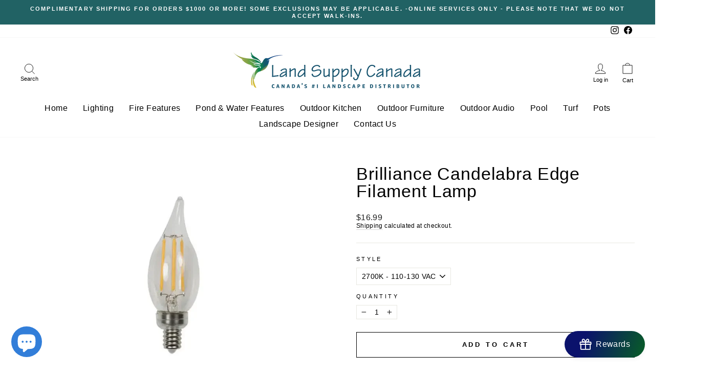

--- FILE ---
content_type: text/css
request_url: https://landsupply.ca/cdn/shop/t/24/assets/custom.css?v=179752198825237216941661639461
body_size: 224
content:
i.site-nav__link,.mobile-nav__link--top-level{letter-spacing:1px!important}[data-type_product_capitalize=true] .grid-product__title{text-transform:capitalize;letter-spacing:0px}a.site-nav__link.site-nav__link--icon{text-align:center;letter-spacing:0px!important}@media only screen and (min-width: 769px){.product-image-main{position:relative;max-width:70%;margin:auto}svg.icon.icon-user{width:30px;height:35px}.footer__title{margin-bottom:20px;letter-spacing:initial;font-size:16px}}span.icon__fallback-te,span.icon__fallback-tex{font-size:11px!important}[data-type_product_capitalize=true] .collection-item__title span{letter-spacing:initial}@media only screen and (max-width: 769px){span.icon__fallback-te{display:block;letter-spacing:normal;font-size:10px!important}.site-nav__link--icon+.site-nav__link--icon{margin-left:15px}.site-nav__link--icon .icon{width:25px;height:25px}}span.cart-link__bubble.cart-link__bubble--visible{background:transparent;top:0;right:-11px}.site-header{padding:10px 0}span.icon__fallback-te{display:block}button.btn.btn--full.add-to-cart.btn--secondary{background:#d9d9d9;border-color:#d9d9d9}button.shopify-payment-button__button{background:#d9d9d9!important;border-color:#d9d9d9!important;color:#000!important}button.btn.btn--full.add-to-cart.btn--secondary:hover{background:gray}button.shopify-payment-button__button:hover{background:gray!important}@media only screen and (min-width: 769px){.darkHeader{position:fixed;top:0;transform:translateY(-100%);width:100%}.nav-down{transition:transform .15s ease-out;transform:translateY(0)}}.site-nav__dropdown a{background-color:#ffffffed}.site-nav__dropdown{background-color:#ffffffb5}a.site-nav__dropdown-link.site-nav__dropdown-link--second-level:hover{background-color:#c3c3c3ed}button.btn.btn--full.add-to-cart.btn--secondary{background:#fff;border-color:#000;transition:none!important}button.shopify-payment-button__button{background:#fff!important;border-color:#000!important;color:#000!important;transition:none!important}button.btn.btn--full.add-to-cart.btn--secondary:hover{background:#000;color:#fff}button.shopify-payment-button__button:hover{background:#000!important;color:#fff!important}.site-nav__dropdown{background-color:#ffffff9e}.site-nav__dropdown a{background-color:#ffffffa1}#shopify-section-header.animate{transition:transform .15s ease-out}#shopify-section-header{z-index:10}.shopify-section-header-sticky{position:sticky;top:0}.shopify-section-header-hidden{transform:translateY(-100%)}.parallax-mage{display:none}@media only screen and (min-width: 769px){.site-footer{padding-top:25px;padding-bottom:10px}.site-nav__icons{display:flex;align-items:baseline}}.js-drawer-closing .main-content:after,.js-drawer-open .main-content:after{z-index:3}.drawer{z-index:10000000}@media only screen and (max-width: 769px){a.site-nav__link.site-nav__link--icon.medium-up--hide{margin-left:10px}}span.cart-link__bubble.cart-link__bubble--visible{background:transparent;right:7px;border:none;top:8px;font-size:14px}.shopify-policy__container{max-width:1500px;padding:75px 40px;margin:auto;max-width:1000px}@media only screen and (max-width: 769px){span.cart-link__bubble.cart-link__bubble--visible{background:transparent;right:5px;border:none;top:8px;font-size:12px}.shopify-policy__container{max-width:1500px;padding:45px 20px;margin:auto}}.grid__image-ratio img{opacity:1}[data-aos=logo__animation].aos-animate .logo-bar__item{animation:none!important;opacity:1!important}img.image-fit.background-media-text__image{opacity:1!important}
/*# sourceMappingURL=/cdn/shop/t/24/assets/custom.css.map?v=179752198825237216941661639461 */
